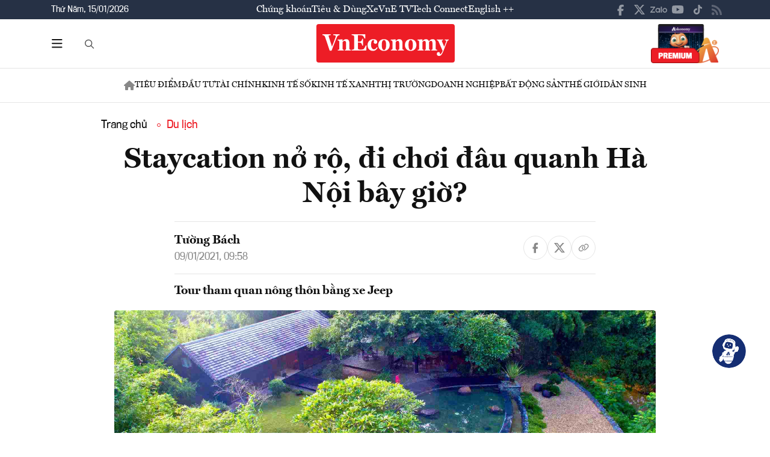

--- FILE ---
content_type: text/javascript
request_url: https://premedia.vneconomy.vn/statics/main-site/js/header.js?v=202510292352
body_size: 2036
content:
function gotoSearch() {
    const formSearchWraps = document.querySelectorAll('.form-search-header-wrap');
    let searchInput = null;

    for (const wrap of formSearchWraps) {
        if (window.getComputedStyle(wrap).display === 'block') {
            searchInput = wrap.querySelector('#input-search');
            break;
        }
    }

    if (!searchInput) {
        return false;
    }

    const searchText = searchInput.value?.trim();

    // Phải nhập từ khóa mới cho search
    if (!searchText) {
        alert('Vui lòng nhập từ khóa tìm kiếm');
        return false;
    }

    const url = `/tim-kiem.html?Text=${encodeURIComponent(searchText)}`;
    window.location.href = url;
}

function toggleMegaMenu() {
    
	const $flexHeader = $('.flex-header-main');
	const $stockTop = $('.header-top_stock');

	$flexHeader.toggleClass('ct-form-search');

	// Ẩn/hiện phần stock theo trạng thái ct-form-search
    if ($flexHeader.hasClass('ct-form-search')) {
        setTimeout(function () {
            $stockTop.stop(true, true).slideUp(150);
        }, 100);
    } else {
        setTimeout(function () {
            $stockTop.stop(true, true).slideDown(150);
        }, 100);
    }
}
document.addEventListener('DOMContentLoaded', function () {
    const formSearchWraps = document.querySelectorAll('.form-search-header-wrap');

    formSearchWraps.forEach(formSearchWrap => {
        const headerSearchInput = formSearchWrap.querySelector('#input-search');

        if (headerSearchInput) {
            headerSearchInput.addEventListener('keypress', function (e) {
                if (e.key === 'Enter' && window.getComputedStyle(formSearchWrap).display === 'block') {
                    e.preventDefault();
                    gotoSearch();
                }
            });
        }
    });

    $('.icon-bar-mobile, .btn-close-bar, .open-menu-bottom, .btn-bar-bottom').click(function () {
        toggleMegaMenu();
    });
});